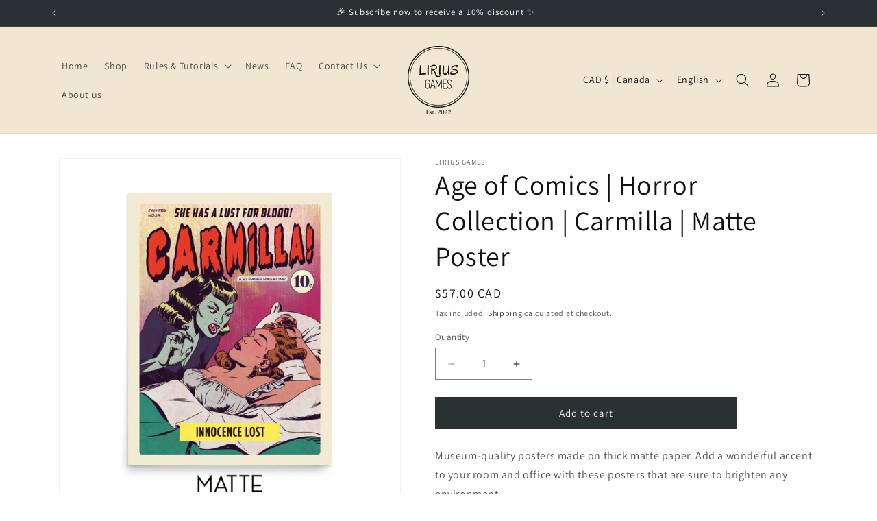

--- FILE ---
content_type: text/javascript
request_url: https://liriusgames.com/cdn/shop/t/25/assets/back-in-stock.js?v=52649933548297861131743678348
body_size: -404
content:
document.getElementById("notify-form").addEventListener("submit",function(event){event.preventDefault();var email=document.getElementById("customer-email").value,productId=document.querySelector('input[name="product_id"]').value;fetch("https://backinstocknotify-xua2423ssq-uc.a.run.app",{method:"POST",headers:{"Content-Type":"application/json"},body:JSON.stringify({email:email,productId:productId})}).then(function(response){return response.json()}).then(function(data){alert("Thank you! You will be notified when the product is back in stock.")}).catch(function(error){return console.error("Error:",error)})});
//# sourceMappingURL=/cdn/shop/t/25/assets/back-in-stock.js.map?v=52649933548297861131743678348


--- FILE ---
content_type: application/x-javascript
request_url: https://app.cart-bot.net/public/status/shop/d79644-2.myshopify.com.js?1768987422
body_size: 56
content:
var giftbee_settings_updated='1705435453c';